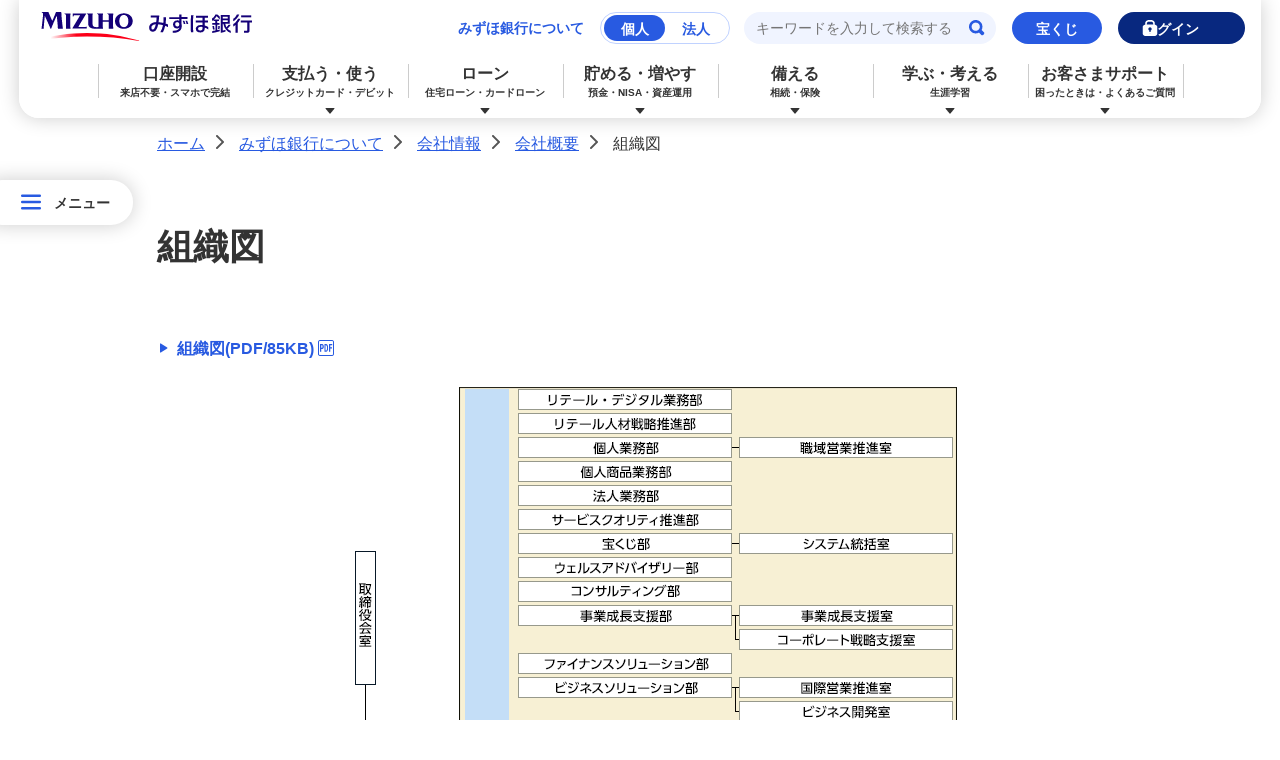

--- FILE ---
content_type: text/html
request_url: https://www.mizuhobank.co.jp/company/info/profile/organization.html
body_size: 2591
content:
<!DOCTYPE html>
<html lang="ja">
<head>
<meta charset="UTF-8" />

<title>組織図 | みずほ銀行</title>
<meta name="description" content="株式会社みずほ銀行の組織図を掲載します。" />
<meta name="keywords" content="みずほフィナンシャルグループ,みずほ銀行,会社情報" />
<meta name="author" content="Mizuho Bank, Ltd." />
<meta name="format-detection" content="telephone=no" />
<meta name="viewport" content="width=device-width,initial-scale=1" />
<meta name="search-tag" content="">
<link rel="stylesheet" href="/common2024/css/destyle.css" />
<link rel="stylesheet" href="/common2024/css/lib/swiper-bundle.min.css" />
<link rel="stylesheet" href="/common2024/css/common.css" />
<link rel="stylesheet" media="print" href="/common2024/css/common_p.css" />


<link rel="icon" href="/favicon.ico" />
<script src="/common2024/js/lib/swiper-bundle.min.js"></script>
<script src="/common2024/js/script.js"></script>

<!-- Google Tag Manager -->
<script>
(function (w, d, s, l, i) {
w[l] = w[l] || [];
w[l].push({ 'gtm.start': new Date().getTime(), event: 'gtm.js' });
var f = d.getElementsByTagName(s)[0],
j = d.createElement(s),
dl = l != 'dataLayer' ? '&l=' + l : '';
j.async = true;
j.src = 'https://www.googletagmanager.com/gtm.js?id=' + i + dl;
f.parentNode.insertBefore(j, f);
})(window, document, 'script', 'dataLayer', 'GTM-TCBVLTP');
</script>
<!-- End Google Tag Manager -->
</head>

<body>
<div id="common-floating-banner"></div>
<!-- Google Tag Manager (noscript) -->
<noscript><iframe src="https://www.googletagmanager.com/ns.html?id=GTM-TCBVLTP" height="0" width="0" style="display: none; visibility: hidden"></iframe></noscript>
<!-- End Google Tag Manager (noscript) -->
<div class="speakAnchor"
><a id="anchorPageTop" title="ページの先頭です">ページの先頭です</a
><!--end .speakAnchor--></div
>

<div id="navSpeak" class="nav">
<ul>
<li><a href="#loginArea" title="ログインエリアへ" tabindex="100">ログインエリアへ</a></li>
<li><a href="#anchorContents" title="ページの本文へ" tabindex="100">ページの本文へ</a></li>
<li><a href="#anchorLocalNav" title="サブメニューへ" tabindex="100">サブメニューへ</a></li>
<li><a href="#anchorGlobalNav" title="メインメニューへ" tabindex="100">メインメニューへ</a></li>
<li><a href="#anchorFooter" title="フッターへ" tabindex="100">フッターへ</a></li>
</ul>
<!--end #navSpeak--></div
>

<div class="drop-overlay"></div>
<header class="header" data-default="category-common" data-include-header-type="category-common">
</header>
<!--start .floating-menuPC-->
<div class="floating-menu js-submenu-open-pc pc-only" tabindex="300">
<div class="floating-menu__head js-submenu-head-pc">
<div class="floating-menu__btn">メニュー</div>
<p class="floating-menu__label">メニュー</p>
</div>
<div class="floating-menu__list-wrap js-submenu-pc">
<div class="floating-menu__list-close js-submenu-close-pc" tabindex="300">閉じる</div>
<ul class="floating-menu__list js-submenu-body-pc">
</ul>
</div>
</div>
<!--end .floating-menuPC-->

<div id="breadcrumbTop">
<ul>
<li class="home"><a href="/index.html" tabindex="100">ホーム</a><span>&gt;</span></li>
<li><a href="/company/index.html" tabindex="100">みずほ銀行について</a><span>&gt;</span></li>
<li><a href="/company/info/index.html" tabindex="100">会社情報</a><span>&gt;</span></li>
<li><a href="/company/info/profile/index.html" tabindex="100">会社概要</a><span>&gt;</span></li>
<li>組織図</li>
</ul>
<!--end #breadcrumbTop--></div>


<div class="speakAnchor"
><a id="anchorContents" title="本文の先頭です">本文の先頭です</a
><!--end .speakAnchor--></div
>
<main class="content">
<article>


<h1 class="content__title">組織図</h1>
<section class="section">
<p class="section__text"><a class="section__link section__link-default section__link-file section__link-pdf" href="/company/info/profile/pdf/soshiki.pdf" title="PDFファイルを新規ウィンドウで開きます" target="_blank" tabindex="200"><span class="section__link-text">組織図(PDF/85KB)</span></a></p>
<div class="section__image-box">
<img class="js-img-switch actual-img" src="/company/info/profile/images/soshiki_m01_pc.gif" alt="組織図">
<img class="js-img-switch actual-img" src="/company/info/profile/images/soshiki_m02_pc.gif" alt="組織図">
<img class="js-img-switch actual-img" src="/company/info/profile/images/soshiki_m03_pc.gif" alt="組織図">
<img class="js-img-switch actual-img" src="/company/info/profile/images/soshiki_m04_pc.gif" alt="組織図">
<img class="js-img-switch actual-img" src="/company/info/profile/images/soshiki_m05_pc.gif" alt="組織図">
</div>
<ul class="section__list">
<li class="section__list-normal section__list-item">【リテール・事業法人部門、コーポレート＆インベストメントバンキング部門、グローバルコーポレート＆インベストメントバンキング部門の共管】<br>プロダクツ審査部、企業調査部</li>
<li class="section__list-normal section__list-item">【リスク管理グループ、IT・システムグループの共管】<br>サイバーセキュリティ統括部</li>
</ul>
<p class="section__text section__text-date">（2025年10月27日現在）</p>
</section>


</article>
</main>

<!--start #subCol-->
<div id="subCol">
<aside>
<div class="speakAnchor"
><a title="サブメニュー先頭です" id="anchorLocalNav">サブメニュー先頭です</a
><!--end .speakAnchor--></div
>





</aside>
</div>
<!--end #subCol-->

<div id="breadcrumbBtm">
<ul>
<li class="home"><a href="/index.html" tabindex="400">ホーム</a><span>&gt;</span></li>
<li><a href="/company/index.html" tabindex="400">みずほ銀行について</a><span>&gt;</span></li>
<li><a href="/company/info/index.html" tabindex="400">会社情報</a><span>&gt;</span></li>
<li><a href="/company/info/profile/index.html" tabindex="400">会社概要</a><span>&gt;</span></li>
<li>組織図</li>
</ul>
<!--end #breadcrumbBtm--></div>


<footer class="footer">
</footer>

<div class="speakAnchor"
><a href="#anchorPageTop" tabindex="400" title="ページの先頭へ">ページの先頭へ</a
><!--end .speakAnchor--></div
>

<script type="text/javascript">
if (location.protocol == 'https:') {
document.write(unescape('%3Cscript src="https://ssl.syncsearch.jp/common/js/sync_suggest.js" type="text/javascript"%3E%3C/script%3E'));
} else {
document.write(unescape('%3Cscript src="http://pro.syncsearch.jp/common/js/sync_suggest.js" type="text/javascript"%3E%3C/script%3E'));
}
</script>
<script type="text/javascript">
SYNCSEARCH_SITE = 'K2TPFCDI ';
SYNCSEARCH_GROUP = 1;
SYNCSEARCH_SUGGEST_FONT=[
{num: '', value: {size:'14px'}},
{num: 2, value: {size:'16px'}}
];
SYNCSEARCH_SUGGEST_STYLE = 'div.SS_suggest{ font-weight: 500;color:#333333;background-color: #F0F4FF;border: 1px solid;border-color: #C0D2FF #285AE1 #285AE1 #285AE1;border-radius: 0 0 16px 16px;box-sizing:content-box;padding: 0 1px 8px;overflow: hidden; } div.SS_suggest div.SS_suggestItem { border: none;background-color: #F0F4FF;padding: 10px; } div.SS_suggest div.SS_suggestItemOn { background-color: #E2EAFF; }';
</script>

<script type="text/javascript" src="/bk-common/pc/js/rt_track_event.js" defer></script>
<script type="text/javascript" src="/common/js/rt_track.js" defer></script>
<script type="text/javascript" src="/common2024/js/unsupported_browser.js"></script>
</body>
</html>


--- FILE ---
content_type: text/html
request_url: https://www.mizuhobank.co.jp/common2024/include/header/header_include_category-common.html
body_size: 4374
content:
<!---------------------------------------------------------------------->
<!-- category-common用インクルードパーツ -->
<!---------------------------------------------------------------------->
<!-- start include(header) -->
<div class="header__inner">
  <!-- start include(PCheader) -->
  <div class="header__pc-wrap">
    <div class="header__pc">
      <div class="header__pc-content js-login-overlay">
        <div class="header__pc-upper-wrap">
          <div class="header__pc-logo">
            <a href="/index.html?rt_bn=bk_header" tabindex="10"><img src="/common2024/images/logo_bk_header.svg" alt="みずほ銀行" /></a>
          </div>
          <div class="header__pc-upper">
            <div class="header__pc-about">
              <p class="header__pc-about-text"><a href="/company/index.html?rt_bn=bk_header" tabindex="10">みずほ銀行について</a></p>
              <div class="header__pc-about-btn-wrap">
                <div>
                  <a class="header__pc-about-btn-kojin" href="/index.html?rt_bn=bk_header" tabindex="10">個人</a>
                </div>
                <div>
                  <a class="header__pc-about-btn-hojin" href="/corporate/index.html?rt_bn=bk_header" tabindex="10">法人</a>
                </div>
              </div>
            </div>
            <div class="header__pc-search">
              <form name="SS_searchForm" id="SS_searchForm" action="https://search.www.mizuhobank.co.jp/search" method="get" enctype="application/x-www-form-urlencoded" class="headerPC-form">
                <input type="text" name="query" value="" id="SS_searchQuery" maxlength="100" placeholder="キーワードを入力して検索する" autocapitalize="off" tabindex="10" /><input type="submit" name="submit" value="検索" id="SS_searchSubmit" tabindex="10" />
                <input type="hidden" name="site" value="K2TPFCDI" />
                <input type="hidden" name="charset" value="UTF-8" />
                <input type="hidden" name="group" value="1" />
                <input type="hidden" name="design" value="1" />
              </form>
            </div>
            <div class="header__pc-btn-wrap">
              <div class="header__pc-btn-takara js-login-overlay">
                <a href="/takarakuji/purchase/index.html?rt_bn=bk_header" tabindex="10">宝くじ</a>
              </div>
              <div class="header__pc-btn-login js-pc-login-btn">
                <button tabindex="10">ログイン</button>
              </div>
            </div>
            <div class="header__pc-login js-pc-login-body">
              <div class="header__pc-login-inner">
                <div>
                  <a class="header__pc-login-btn" href="/direct/start.html" tabindex="-1">
                    <img src="/common2024/images/icon/icon_login_direct.svg" alt="みずほダイレクトログイン" />
                  </a>
                </div>
                <div>
                  <a class="header__pc-login-btn" href="/net_shoukai/start.html" tabindex="-1">
                    <img src="/common2024/images/icon/icon_login_easy.svg" alt="かんたん残高照会ログイン" />
                  </a>
                </div>
              </div>
            </div>
          </div>
        </div>
        <div class="header__pc-menu">
          <ul class="header__pc-menu-list">
            <li class="header__pc-menu-item"
              ><a href="/account/index.html?gnav=acc_01" class="header__pc-menu-btn" tabindex="20">口座開設<span>来店不要・スマホで完結</span></a></li
            >
            <li class="header__pc-menu-item"
              ><a class="header__pc-menu-btn header__pc-menu-btn--acd js-menu-open-pc" tabindex="30" data-target="payment">支払う・使う<span>クレジットカード・デビット</span></a></li
            >
            <li class="header__pc-menu-item"
              ><a class="header__pc-menu-btn header__pc-menu-btn--acd js-menu-open-pc" tabindex="40" data-target="loan">ローン<span>住宅ローン・カードローン</span></a></li
            >
            <li class="header__pc-menu-item"
              ><a class="header__pc-menu-btn header__pc-menu-btn--acd js-menu-open-pc" tabindex="50" data-target="deposit">貯める・増やす<span>預金・NISA・資産運用</span></a></li
            >
            <li class="header__pc-menu-item"
              ><a class="header__pc-menu-btn header__pc-menu-btn--acd js-menu-open-pc" tabindex="60" data-target="prepare">備える<span>相続・保険</span></a></li
            >
            <li class="header__pc-menu-item"
              ><a class="header__pc-menu-btn header__pc-menu-btn--acd js-menu-open-pc" tabindex="70" data-target="learn">学ぶ・考える<span>生涯学習</span></a></li
            >
            <li class="header__pc-menu-item"
              ><a class="header__pc-menu-btn header__pc-menu-btn--acd js-menu-open-pc" tabindex="80" data-target="support">お客さまサポート<span>困ったときは・よくあるご質問</span></a></li
            >
          </ul>
          <div class="header__pc-menu-body-wrap">
            <div class="header__pc-menu-body" data-menu="payment">
              <div class="header__pc-menu-body-inner">
                <div class="header__pc-menu-body-link header__pc-menu-body-link--no-mention">
                  <ul class="header__pc-menu-body-link">
                    <li class="header__pc-menu-body-item"><a href="/rakutencard/index.html?gnav=pay_08" tabindex="-1">みずほ楽天カード（クレジットカード）</a></li>
                    <li class="header__pc-menu-body-item"><a href="/card/index.html?gnav=pay_02" tabindex="-1">みずほマイレージクラブカード（クレジットカード）</a></li>
                    <li class="header__pc-menu-body-item"><a href="/jcbdebit/index.html?gnav=pay_01" tabindex="-1">みずほJCBデビット（デビットカード）</a></li>
                    <li class="header__pc-menu-body-item"><a href="/wallet/index.html?gnav=pay_03" tabindex="-1">みずほWallet</a></li>
                    <li class="header__pc-menu-body-item"><a href="/jcoinpay/index.html?gnav=pay_04" tabindex="-1">J-Coin Pay</a></li>
                    <li class="header__pc-menu-body-item"><a href="/payment/index.html?gnav=pay_05" tabindex="-1">その他決済・支払いサービス</a></li>
                    <li class="header__pc-menu-body-item"><a href="/direct/index.html?gnav=pay_06" tabindex="-1">みずほダイレクト</a></li>
                    <li class="header__pc-menu-body-item"><a href="/mmc/index.html?gnav=pay_07" tabindex="-1">みずほマイレージクラブ</a></li>
                  </ul>
                </div>
                <button class="header__pc-menu-body-close js-menu-body-close-pc" tabindex="-1">
                  <span> 閉じる </span>
                </button>
              </div>
            </div>
            <div class="header__pc-menu-body" data-menu="loan">
              <div class="header__pc-menu-body-inner">
                <div class="header__pc-menu-body-link">
                  <ul class="header__pc-menu-body-link">
                    <li class="header__pc-menu-body-item"><a href="/loan_housing/index.html?gnav=loan_01" tabindex="-1">住宅ローン</a></li>
                    <li class="header__pc-menu-body-item"><a href="/loan_card/index.html?gnav=loan_02" tabindex="-1">カードローン</a></li>
                    <li class="header__pc-menu-body-item"><a href="/loan_reverse60/index.html?gnav=loan_03" tabindex="-1">みずほ リ・バース60</a></li>
                    <li class="header__pc-menu-body-item"><a href="/loan_multi/index.html?gnav=loan_04" tabindex="-1">多目的ローン</a></li>
                    <li class="header__pc-menu-body-item"><a href="/loan_education/index.html?gnav=loan_05" tabindex="-1">教育ローン</a></li>
                    <li class="header__pc-menu-body-item"><a href="/loan_reform/index.html?gnav=loan_06" tabindex="-1">リフォームローン</a></li>
                  </ul>
                </div>
                <div class="header__pc-menu-body-mention">
                  <p class="header__pc-menu-body-mention-text">ご利用中のお客さま</p>
                  <ul class="header__pc-menu-body-mention-list">
                    <li class="header__pc-menu-body-mention-item"><a href="https://econ.www.mizuhobank.co.jp/board/customer/login" tabindex="-1" target="_blank">申込ボードログイン</a></li>
                  </ul>
                  <p class="header__pc-menu-body-mention-text">ご検討中のお客さま</p>
                  <ul class="header__pc-menu-body-mention-list">
                    <li class="header__pc-menu-body-mention-item"><a href="https://econ.www.mizuhobank.co.jp/board/customer/csCustomerRegist/new" tabindex="-1" target="_blank">住宅ローン申込（新規）</a></li>
                    <li class="header__pc-menu-body-mention-item"><a href="https://econ.www.mizuhobank.co.jp/board/customer/csCustomerRegist/refinancing" tabindex="-1" target="_blank">住宅ローン申込（借換）</a></li>
                    <li class="header__pc-menu-body-mention-item"><a href="/order/cardloan_net.html" tabindex="-1" target="_blank">カードローン申込（口座あり）</a></li>
                    <li class="header__pc-menu-body-mention-item"><a href="/order/cardloan_index.html" tabindex="-1" target="_blank">カードローン申込（口座なし）</a></li>
                  </ul>
                </div>
                <button class="header__pc-menu-body-close js-menu-body-close-pc" tabindex="-1">
                  <span> 閉じる </span>
                </button>
              </div>
            </div>
            <div class="header__pc-menu-body" data-menu="deposit">
              <div class="header__pc-menu-body-inner">
                <div class="header__pc-menu-body-link">
                  <ul class="header__pc-menu-body-link">
                    <li class="header__pc-menu-body-item"><a href="/deposit/index.html?gnav=dep_01" tabindex="-1">預金</a></li>
                    <li class="header__pc-menu-body-item"><a href="/nisa/index.html?gnav=dep_02" tabindex="-1">NISA：ニーサ（少額投資非課税制度）</a></li>
                    <li class="header__pc-menu-body-item"><a href="/ideco/index.html?gnav=dep_03" tabindex="-1">iDeCo：イデコ（個人型確定拠出年金）</a></li>
                    <li class="header__pc-menu-body-item"><a href="/fund/index.html?gnav=dep_04" tabindex="-1">投資信託</a></li>
                    <li class="header__pc-menu-body-item"><a href="/gaika/index.html?gnav=dep_05" tabindex="-1">外貨預金</a></li>
                    <li class="header__pc-menu-body-item"><a href="/global/index.html?gnav=dep_06" tabindex="-1">みずほグローバル口座（マルチカレンシー口座）</a></li>
                    <li class="header__pc-menu-body-item"><a href="/shoken_chukai/index.html?gnav=dep_07" tabindex="-1">オンライン金融商品仲介サービス</a></li>
                    <li class="header__pc-menu-body-item"><a href="/kokusai/index.html?gnav=dep_08" tabindex="-1">個人向け国債</a></li>
                    <li class="header__pc-menu-body-item"><a href="/trustmanagement/index.html?gnav=dep_09" tabindex="-1">金銭信託「貯蓄の達人」</a></li>
                  </ul>
                </div>
                <div class="header__pc-menu-body-mention">
                  <p class="header__pc-menu-body-mention-text">ご検討中のお客さま</p>
                  <ul class="header__pc-menu-body-mention-list">
                    <li class="header__pc-menu-body-mention-item"><a href="/fund/account/index.html?gnav=dep_sp_01" tabindex="-1">NISA・投資信託申込</a></li>
                    <li class="header__pc-menu-body-mention-item"><a href="/ideco/apply/index.html?gnav=dep_sp_02" tabindex="-1">iDeCo申込</a></li>
                    <li class="header__pc-menu-body-mention-item"><a href="/rate_fee/index.html?gnav=dep_sp_03#rate_list" tabindex="-1">金利一覧</a></li>
                    <li class="header__pc-menu-body-mention-item"><a href="/market/index.html?gnav=dep_sp_04" tabindex="-1">外国為替相場情報</a></li>
                    <li class="header__pc-menu-body-mention-item"><a href="https://lifedesign.ib.mizuhobank.co.jp/" target="_blank" tabindex="-1">ライフデザイン・ナビゲーション</a></li>
                    <li class="header__pc-menu-body-mention-item"><a href="/tenpoinfo/tenpo_reservation/index.html?gnav=dep_sp_06" tabindex="-1">来店予約（ご相談）</a></li>
                    <li class="header__pc-menu-body-mention-item"><a href="/learn/seminor/index.html?gnav=dep_sp_07" tabindex="-1">資産形成・資産運用セミナー</a></li>
                  </ul>
                </div>
                <button class="header__pc-menu-body-close js-menu-body-close-pc" tabindex="-1">
                  <span> 閉じる </span>
                </button>
              </div>
            </div>
            <div class="header__pc-menu-body" data-menu="prepare">
              <div class="header__pc-menu-body-inner">
                <div class="header__pc-menu-body-link">
                  <ul class="header__pc-menu-body-link">
                    <li class="header__pc-menu-body-item"><a href="/succession/index.html?gnav=ins_01" tabindex="-1">相続・承継・資産管理</a></li>
                    <li class="header__pc-menu-body-item"><a href="/insurance/index.html?gnav=ins_02" tabindex="-1">保険</a></li>
                  </ul>
                </div>
                <div class="header__pc-menu-body-mention">
                  <p class="header__pc-menu-body-mention-text">ご検討中のお客さま</p>
                  <ul class="header__pc-menu-body-mention-list">
                    <li class="header__pc-menu-body-mention-item"><a href="/insurance/knowledge/index.html?gnav=ins_sp_01" tabindex="-1">保険の見直し</a></li>
                    <li class="header__pc-menu-body-mention-item"><a href="https://lifedesign.ib.mizuhobank.co.jp/" tabindex="-1" target="_blank">ライフデザイン・ナビゲーション</a></li>
                    <li class="header__pc-menu-body-mention-item"><a href="/insurance/chart/index.html?gnav=ins_sp_03" tabindex="-1">最適な保険を選ぶ</a></li>
                    <li class="header__pc-menu-body-mention-item"><a href="/insurance/iryo/index.html?gnav=ins_sp_04" tabindex="-1">医療保険</a></li>
                    <li class="header__pc-menu-body-mention-item"><a href="/insurance/nenkin/index.html?gnav=ins_sp_05" tabindex="-1">年金保険</a></li>
                    <li class="header__pc-menu-body-mention-item"><a href="/tenpoinfo/tenpo_reservation/index.html?gnav=ins_sp_06" tabindex="-1">来店予約（ご相談）</a></li>
                  </ul>
                </div>
                <button class="header__pc-menu-body-close js-menu-body-close-pc" tabindex="-1">
                  <span> 閉じる </span>
                </button>
              </div>
            </div>
            <div class="header__pc-menu-body" data-menu="learn">
              <div class="header__pc-menu-body-inner">
                <div class="header__pc-menu-body-link">
                  <ul class="header__pc-menu-body-link">
                    <li class="header__pc-menu-body-item"><a href="/academy/index.html?gnav=learn_01" tabindex="-1">おかねアカデミー</a></li>
                    <li class="header__pc-menu-body-item"><a href="/learn/index.html?gnav=learn_02" tabindex="-1">資産形成サポート</a></li>
                  </ul>
                </div>
                <div class="header__pc-menu-body-mention">
                  <p class="header__pc-menu-body-mention-text">ご検討中のお客さま</p>
                  <ul class="header__pc-menu-body-mention-list">
                    <li class="header__pc-menu-body-mention-item"><a href="https://lifedesign.ib.mizuhobank.co.jp/" tabindex="-1" target="_blank">ライフデザイン・ナビゲーション</a></li>
                    <li class="header__pc-menu-body-mention-item"><a href="/learn/consulting/index.html?gnav=learn_sp_02" tabindex="-1">個人のお客さま向けコンサルティング</a></li>
                  </ul>
                </div>
                <button class="header__pc-menu-body-close js-menu-body-close-pc" tabindex="-1">
                  <span> 閉じる </span>
                </button>
              </div>
            </div>
            <div class="header__pc-menu-body" data-menu="support">
              <div class="header__pc-menu-body-inner">
                <div class="header__pc-menu-body-link">
                  <ul class="header__pc-menu-body-link">
                    <li class="header__pc-menu-body-item"><a href="/help/index.html?gnav=help_01" tabindex="-1">困ったときは</a></li>
                  </ul>
                </div>
                <div class="header__pc-menu-body-mention">
                  <p class="header__pc-menu-body-mention-text">詳しく知りたいときは</p>
                  <ul class="header__pc-menu-body-mention-list">
                    <li class="header__pc-menu-body-mention-item"><a href="https://www.faq.mizuhobank.co.jp/category/index?site_domain=default" tabindex="-1" target="_blank">よくあるご質問</a></li>
                  </ul>
                </div>
                <button class="header__pc-menu-body-close js-menu-body-close-pc" tabindex="-1">
                  <span> 閉じる </span>
                </button>
              </div>
            </div>
          </div>
        </div>
      </div>
    </div>
  </div>
  <!-- end include(PCheader) -->
  <!-- start include(SPheader) -->
  <div class="header__sp-wrap">
    <div class="header__sp">
      <div class="header__sp-content js-login-overlay">
        <div class="header__sp-logo">
          <a href="/index.html?rt_bn=bk_header" tabindex="100"><img src="/common2024/images/logo_bk_header.svg" alt="みずほ銀行" /></a>
        </div>
        <div class="header__sp-btn-wrap">
          <div class="header__sp-btn-login js-sp-login-btn" tabindex="100">
            <span>ログイン</span>
          </div>
          <div class="header__sp-btn-menu js-login-overlay js-menu-open-sp" tabindex="100">
            <span>メニュー</span>
          </div>
        </div>
        <div class="header__sp-menu-login header__sp-menu-login--head js-sp-login-body">
          <div class="header__sp-menu-login-inner">
            <div>
              <a class="header__sp-menu-login-btn" href="/direct/start.html" tabindex="100">
                <img src="/common2024/images/icon/icon_login_direct.svg" alt="みずほダイレクトログイン" />
              </a>
            </div>
            <div>
              <a class="header__sp-menu-login-btn" href="/net_shoukai/start.html" tabindex="100">
                <img src="/common2024/images/icon/icon_login_easy.svg" alt="かんたん残高照会ログイン" />
              </a>
            </div>
          </div>
        </div>
      </div>
      <div class="header__sp-menu js-menu-sp">
        <div class="header__sp-menu-inner">
          <div class="header__sp-menu-head">
            <div class="header__sp-menu-search">
              <form name="SS_searchForm" id="SS_searchForm2" action="https://search.www.mizuhobank.co.jp/search" method="get" enctype="application/x-www-form-urlencoded" class="headerSP-form">
                <input type="text" name="query" value="" id="SS_searchQuery2" maxlength="100" placeholder="キーワードを入力して検索する" autocapitalize="off" /><input type="submit" name="submit" value="検索" id="SS_searchSubmit2" />
                <input type="hidden" name="site" value="K2TPFCDI" />
                <input type="hidden" name="charset" value="UTF-8" />
                <input type="hidden" name="group" value="1" />
                <input type="hidden" name="design" value="1" />
              </form>
            </div>
            <div class="header__sp-menu-close js-menu-close-sp" tabindex="100">
              <span> 閉じる </span>
            </div>
          </div>
          <!--start .floating-menuSP-->
          <div class="header__sp-menu-btn js-sp-menu-btn">
            <div class="header__sp-menu-btn-inner">
              <div>
                <a class="header__sp-menu-btn-takara" href="/takarakuji/purchase/index.html?rt_bn=bk_header" tabindex="100">宝くじ</a>
              </div>
              <div>
                <div class="header__sp-menu-btn-login js-sp-menu-login-acd" tabindex="100">ログイン</div>
              </div>
            </div>
            <div class="header__sp-menu-login js-sp-menu-login-body">
              <div class="header__sp-menu-login-inner">
                <div>
                  <a class="header__sp-menu-login-btn" href="/direct/start.html" tabindex="100">
                    <img src="/common2024/images/icon/icon_login_direct.svg" alt="みずほダイレクトログイン" />
                  </a>
                </div>
                <div>
                  <a class="header__sp-menu-login-btn" href="/net_shoukai/start.html" tabindex="100">
                    <img src="/common2024/images/icon/icon_login_easy.svg" alt="かんたん残高照会ログイン" />
                  </a>
                </div>
              </div>
            </div>
          </div>
          <div class="floating-menu js-menu-sp-body sp-only">
            <div class="floating-menu__list-wrap">
              <ul class="floating-menu__list">
                <li class="floating-menu__list-item">
                  <div class="floating-menu__list-label"
                    ><a href="/account/index.html?gnav=acc_01" tabindex="100">口座開設<span class="floating-menu__list-label-small">来店不要・スマホで完結</span></a></div
                  >
                </li>
                <li class="floating-menu__list-item">
                  <div class="floating-menu__list-label floating-menu__list-acd-head"
                    ><span>支払う・つかう<span class="floating-menu__list-label-small">クレジットカード・デビット</span></span
                    ><button class="floating-menu__list-acd-btn js-floating-acd" tabindex="100"></button
                  ></div>
                  <div class="floating-menu__list-acd-body">
                    <ul class="floating-menu__list">
                      <!-- start:CMS出力箇所 -->
                      <li class="floating-menu__list-item">
                        <div class="floating-menu__list-label js-include-json"><a href="/rakutencard/index.html?gnav=pay_08" tabindex="100">みずほ楽天カード（クレジットカード）</a></div>
                      </li>
                      <li class="floating-menu__list-item">
                        <div class="floating-menu__list-label js-include-json"><a href="/card/index.html?gnav=pay_02" tabindex="100">みずほマイレージクラブカード（クレジットカード）</a></div>
                      </li>
					            <li class="floating-menu__list-item">
                        <div class="floating-menu__list-label js-include-json"><a href="/jcbdebit/index.html?gnav=pay_01" tabindex="100">みずほJCBデビット（デビットカード）</a></div>
                      </li>
                      <li class="floating-menu__list-item">
                        <div class="floating-menu__list-label js-include-json"><a href="/wallet/index.html?gnav=pay_03" tabindex="100">みずほWallet</a></div>
                      </li>
                      <li class="floating-menu__list-item">
                        <div class="floating-menu__list-label js-include-json"><a href="/jcoinpay/index.html?gnav=pay_04" tabindex="100">J-Coin Pay</a></div>
                      </li>
                      <li class="floating-menu__list-item">
                        <div class="floating-menu__list-label js-include-json"><a href="/payment/index.html?gnav=pay_05" tabindex="100">その他決済・支払いサービス</a></div>
                      </li>
                      <li class="floating-menu__list-item">
                        <div class="floating-menu__list-label js-include-json"><a href="/direct/index.html?gnav=pay_06" tabindex="100">みずほダイレクト</a></div>
                      </li>
                      <li class="floating-menu__list-item">
                        <div class="floating-menu__list-label js-include-json"><a href="/mmc/index.html?gnav=pay_07" tabindex="100">みずほマイレージクラブ</a></div>
                      </li>
                    </ul>
                  </div>
                </li>
                <li class="floating-menu__list-item">
                  <div class="floating-menu__list-label floating-menu__list-acd-head"
                    ><span>ローン<span class="floating-menu__list-label-small">住宅ローン・カードローン</span></span
                    ><button class="floating-menu__list-acd-btn js-floating-acd" tabindex="100"></button
                  ></div>
                  <div class="floating-menu__list-acd-body">
                    <ul class="floating-menu__list">
                      <!-- start:CMS出力箇所 -->
                      <li class="floating-menu__list-item">
                        <div class="floating-menu__list-label js-include-json"><a href="/loan_housing/index.html?gnav=loan_01" tabindex="100">住宅ローン</a></div>
                      </li>
                      <li class="floating-menu__list-item">
                        <div class="floating-menu__list-label js-include-json"><a href="/loan_card/index.html?gnav=loan_02" tabindex="100">カードローン</a></div>
                      </li>
                      <li class="floating-menu__list-item">
                        <div class="floating-menu__list-label js-include-json"><a href="/loan_reverse60/index.html?gnav=loan_03" tabindex="100">みずほ リ・バース60</a></div>
                      </li>
                      <li class="floating-menu__list-item">
                        <div class="floating-menu__list-label js-include-json"><a href="/loan_multi/index.html?gnav=loan_04" tabindex="100">多目的ローン</a></div>
                      </li>
                      <li class="floating-menu__list-item">
                        <div class="floating-menu__list-label js-include-json"><a href="/loan_education/index.html?gnav=loan_05" tabindex="100">教育ローン</a></div>
                      </li>
                      <li class="floating-menu__list-item">
                        <div class="floating-menu__list-label js-include-json"><a href="/loan_reform/index.html?gnav=loan_06" tabindex="100">リフォームローン</a></div>
                      </li>
                      <!-- end:CMS出力箇所 -->
                      <li class="floating-menu__list-item floating-menu__list-item--mention">
                        <div class="floating-menu__mention">
                          <p class="floating-menu__mention-text">ご利用中のお客さま</p>
                          <ul class="floating-menu__mention-list">
                            <li class="floating-menu__mention-item"><a href="https://econ.www.mizuhobank.co.jp/board/customer/login" tabindex="100" target="_blank">申込ボードログイン</a></li>
                          </ul>
                          <p class="floating-menu__mention-text">ご検討中のお客さま</p>
                          <ul class="floating-menu__mention-list">
                            <li class="floating-menu__mention-item"><a href="https://econ.www.mizuhobank.co.jp/board/customer/csCustomerRegist/new" tabindex="100" target="_blank">住宅ローン申込（新規）</a></li>
                            <li class="floating-menu__mention-item"><a href="https://econ.www.mizuhobank.co.jp/board/customer/csCustomerRegist/refinancing" tabindex="100" target="_blank">住宅ローン申込（借換）</a></li>
                            <li class="floating-menu__mention-item"><a href="/order/cardloan_net.html" tabindex="100" target="_blank">カードローン申込（口座あり）</a></li>
                            <li class="floating-menu__mention-item"><a href="/order/cardloan_index.html" tabindex="100" target="_blank">カードローン申込（口座なし）</a></li>
                          </ul>
                        </div>
                      </li>
                    </ul>
                  </div>
                </li>
                <li class="floating-menu__list-item">
                  <div class="floating-menu__list-label floating-menu__list-acd-head"
                    ><span>貯める・増やす<span class="floating-menu__list-label-small">預金・NISA・資産運用</span></span
                    ><button class="floating-menu__list-acd-btn js-floating-acd" tabindex="100"></button
                  ></div>
                  <div class="floating-menu__list-acd-body">
                    <ul class="floating-menu__list">
                      <!-- start:CMS出力箇所 -->
                      <li class="floating-menu__list-item">
                        <div class="floating-menu__list-label js-include-json"><a href="/deposit/index.html?gnav=dep_01" tabindex="100">預金</a></div>
                      </li>
                      <li class="floating-menu__list-item">
                        <div class="floating-menu__list-label js-include-json"><a href="/nisa/index.html?gnav=dep_02" tabindex="100">NISA：ニーサ（少額投資非課税制度）</a></div>
                      </li>
                      <li class="floating-menu__list-item">
                        <div class="floating-menu__list-label js-include-json"><a href="/ideco/index.html?gnav=dep_03" tabindex="100">iDeCo：イデコ（個人型確定拠出年金）</a></div>
                      </li>
                      <li class="floating-menu__list-item">
                        <div class="floating-menu__list-label js-include-json"><a href="/fund/index.html?gnav=dep_04" tabindex="100">投資信託</a></div>
                      </li>
                      <li class="floating-menu__list-item">
                        <div class="floating-menu__list-label js-include-json"><a href="/gaika/index.html?gnav=dep_05" tabindex="100">外貨預金</a></div>
                      </li>
                      <li class="floating-menu__list-item">
                        <div class="floating-menu__list-label js-include-json"><a href="/global/index.html?gnav=dep_06" tabindex="100">みずほグローバル口座（マルチカレンシー口座）</a></div>
                      </li>
                      <li class="floating-menu__list-item">
                        <div class="floating-menu__list-label js-include-json"><a href="/shoken_chukai/index.html?gnav=dep_07" tabindex="100">オンライン金融商品仲介サービス</a></div>
                      </li>
                      <li class="floating-menu__list-item">
                        <div class="floating-menu__list-label js-include-json"><a href="/kokusai/index.html?gnav=dep_08" tabindex="100">個人向け国債</a></div>
                      </li>
                      <li class="floating-menu__list-item">
                        <div class="floating-menu__list-label js-include-json"><a href="/trustmanagement/index.html?gnav=dep_09" tabindex="100">金銭信託「貯蓄の達人」</a></div>
                      </li>
                      <!-- end:CMS出力箇所 -->
                      <li class="floating-menu__list-item floating-menu__list-item--mention">
                        <div class="floating-menu__mention">
                          <p class="floating-menu__mention-text">ご検討中のお客さま</p>
                          <ul class="floating-menu__mention-list">
                            <li class="floating-menu__mention-item"><a href="/fund/account/index.html?gnav=dep_sp_01" tabindex="100">NISA・投資信託申込</a></li>
                            <li class="floating-menu__mention-item"><a href="/ideco/apply/index.html?gnav=dep_sp_02" tabindex="100">iDeCo申込</a></li>
                            <li class="floating-menu__mention-item"><a href="/rate_fee/index.html?gnav=dep_sp_03#rate_list" tabindex="100">金利一覧</a></li>
                            <li class="floating-menu__mention-item"><a href="/market/index.html?gnav=dep_sp_04" tabindex="100">外国為替相場情報</a></li>
                            <li class="floating-menu__mention-item"><a href="https://lifedesign.ib.mizuhobank.co.jp/" target="_blank" tabindex="100">ライフデザイン・ナビゲーション</a></li>
                            <li class="floating-menu__mention-item"><a href="/tenpoinfo/tenpo_reservation/index.html?gnav=dep_sp_06" tabindex="100">来店予約（ご相談）</a></li>
                            <li class="floating-menu__mention-item"><a href="/learn/seminor/index.html?gnav=dep_sp_07" tabindex="100">資産形成・資産運用セミナー</a></li>
                          </ul>
                        </div>
                      </li>
                    </ul>
                  </div>
                </li>
                <li class="floating-menu__list-item">
                  <div class="floating-menu__list-label floating-menu__list-acd-head"
                    ><span>備える<span class="floating-menu__list-label-small">相続・保険</span></span
                    ><button class="floating-menu__list-acd-btn js-floating-acd" tabindex="100"></button
                  ></div>
                  <div class="floating-menu__list-acd-body">
                    <ul class="floating-menu__list">
                      <!-- start:CMS出力箇所 -->
                      <li class="floating-menu__list-item">
                        <div class="floating-menu__list-label js-include-json"><a href="/succession/index.html?gnav=ins_01" tabindex="100">相続・承継・資産管理</a></div>
                      </li>
                      <li class="floating-menu__list-item">
                        <div class="floating-menu__list-label js-include-json"><a href="/insurance/index.html?gnav=ins_02" tabindex="100">保険</a></div>
                      </li>
                      <!-- end:CMS出力箇所 -->
                      <li class="floating-menu__list-item floating-menu__list-item--mention">
                        <div class="floating-menu__mention">
                          <p class="floating-menu__mention-text">ご検討中のお客さま</p>
                          <ul class="floating-menu__mention-list">
                            <li class="floating-menu__mention-item"><a href="/insurance/knowledge/index.html?gnav=ins_sp_01" tabindex="100">保険の見直し</a></li>
                            <li class="floating-menu__mention-item"><a href="https://lifedesign.ib.mizuhobank.co.jp/" tabindex="100" target="_blank">ライフデザイン・ナビゲーション</a></li>
                            <li class="floating-menu__mention-item"><a href="/insurance/chart/index.html?gnav=ins_sp_03" tabindex="100">最適な保険を選ぶ</a></li>
                            <li class="floating-menu__mention-item"><a href="/insurance/iryo/index.html?gnav=ins_sp_04" tabindex="100">医療保険</a></li>
                            <li class="floating-menu__mention-item"><a href="/insurance/nenkin/index.html?gnav=ins_sp_05" tabindex="100">年金保険</a></li>
                            <li class="floating-menu__mention-item"><a href="/tenpoinfo/tenpo_reservation/index.html?gnav=ins_sp_06" tabindex="100">来店予約（ご相談）</a></li>
                          </ul>
                        </div>
                      </li>
                    </ul>
                  </div>
                </li>
                <li class="floating-menu__list-item">
                  <div class="floating-menu__list-label floating-menu__list-acd-head"
                    ><span>学ぶ・考える<span class="floating-menu__list-label-small">生涯学習</span></span
                    ><button class="floating-menu__list-acd-btn js-floating-acd" tabindex="100"></button
                  ></div>
                  <div class="floating-menu__list-acd-body">
                    <ul class="floating-menu__list">
                      <!-- start:CMS出力箇所 -->
                      <li class="floating-menu__list-item">
                        <div class="floating-menu__list-label js-include-json"><a href="/academy/index.html?gnav=learn_01" tabindex="100">おかねアカデミー</a></div>
                      </li>
                      <li class="floating-menu__list-item">
                        <div class="floating-menu__list-label js-include-json"><a href="/learn/index.html?gnav=learn_02" tabindex="100">資産形成サポート</a></div>
                      </li>
                      <!-- end:CMS出力箇所 -->
                      <li class="floating-menu__list-item floating-menu__list-item--mention">
                        <div class="floating-menu__mention">
                          <p class="floating-menu__mention-text">ご検討中のお客さま</p>
                          <ul class="floating-menu__mention-list">
                            <li class="floating-menu__mention-item"><a href="https://lifedesign.ib.mizuhobank.co.jp/" tabindex="100" target="_blank">ライフデザイン・ナビゲーション</a></li>
                            <li class="floating-menu__mention-item"><a href="/learn/consulting/index.html?gnav=learn_sp_02" tabindex="100">個人のお客さま向けコンサルティング</a></li>
                          </ul>
                        </div>
                      </li>
                    </ul>
                  </div>
                </li>
                <li class="floating-menu__list-item">
                  <div class="floating-menu__list-label floating-menu__list-acd-head"
                    ><span>お客さまサポート<span class="floating-menu__list-label-small">困ったときは・よくあるご質問</span></span
                    ><button class="floating-menu__list-acd-btn js-floating-acd" tabindex="100"></button
                  ></div>
                  <div class="floating-menu__list-acd-body">
                    <ul class="floating-menu__list">
                      <!-- start:CMS出力箇所 -->
                      <li class="floating-menu__list-item">
                        <div class="floating-menu__list-label js-include-json"><a href="/help/index.html?gnav=help_01" tabindex="100">困ったときは</a></div>
                      </li>
                      <!-- end:CMS出力箇所 -->
                      <li class="floating-menu__list-item floating-menu__list-item--mention">
                        <div class="floating-menu__mention">
                          <p class="floating-menu__mention-text">詳しく知りたいときは</p>
                          <ul class="floating-menu__mention-list">
                            <li class="floating-menu__mention-item"><a href="https://www.faq.mizuhobank.co.jp/category/index?site_domain=default" tabindex="100" target="_blank">よくあるご質問</a></li>
                          </ul>
                        </div>
                      </li>
                    </ul>
                  </div>
                </li>
                <li class="floating-menu__list-item">
                  <div class="floating-menu__list-label"><a href="/company/index.html?rt_bn=bk_header" tabindex="100">みずほ銀行について</a></div>
                </li>
              </ul>
            </div>
          </div>
          <div class="header__sp-menu-btn header__sp-menu-btn--bottom js-sp-menu-btn-bottom">
            <div class="header__sp-menu-btn-inner--bottom">
              <div>
                <a class="header__sp-menu-btn-kojin" href="/index.html?rt_bn=bk_header" tabindex="100">個人トップへ</a>
              </div>
              <div>
                <a class="header__sp-menu-btn-hojin" href="/corporate/index.html?rt_bn=bk_header" tabindex="100">法人トップへ</a>
              </div>
            </div>
          </div>
          <!--end .floating-menuSP-->
        </div>
      </div>
    </div>
  </div>
  <!-- end include(SPheader) -->
</div>
<!-- end include(header) -->


--- FILE ---
content_type: text/html
request_url: https://www.mizuhobank.co.jp/common2024/include/footer/footer_include_default.html
body_size: 2156
content:
<!---------------------------------------------------------------------->
<!-- footerインクルードパーツ -->
<!---------------------------------------------------------------------->
<!-- start include(footer) -->
<div class="footer__inner">
  <div class="footer-menu">
    <div class="footer-menu__item">
      <p class="footer-menu__head">株式会社みずほ銀行</p>
      <p class="footer-menu__text">登録金融機関 関東財務局長（登金）　第6号　加入協会：日本証券業協会 一般社団法人金融先物取引業協会　一般社団法人第二種金融商品取引業協会<br />信託契約代理業　登録番号　関東財務局長（代信）第58号　所属信託会社：みずほ信託銀行株式会社　ロンバー・オディエ信託株式会社<br />金融機関コード：0001</p>
    </div>
    <div class="footer-menu__item">
      <ul class="footer-menu__list">
        <li class="footer-menu__list-item">
          <a href="/company/index.html" tabindex="400" class="footer__link">みずほ銀行について</a>
        </li>
        <li class="footer-menu__list-item">
          <a href="/release/index.html" tabindex="400" class="footer__link">ニュースリリース</a>
        </li>
        <li class="footer-menu__list-item">
          <a href="/saiyou/index.html" tabindex="400" class="footer__link">採用情報</a>
        </li>
        <li class="footer-menu__list-item">
          <a href="https://www.mizuhogroup.com/bank" tabindex="400" class="footer__link">Global</a>
        </li>
        <li class="footer-menu__list-item">
          <a href="/crime/index.html" tabindex="400" class="footer__link">金融犯罪等にご注意ください</a>
        </li>
        <li class="footer-menu__list-item">
          <a href="/socialmedia/index.html" tabindex="400" class="footer__link">ソーシャルメディアアカウント</a>
        </li>
      </ul>
    </div>
    <div class="footer-menu__item">
      <p class="footer-menu__head">その他みずほ銀行に関する情報</p>
      <ul class="footer-menu__note-list">
        <li class="footer-menu__note-list-item">
          <a href="/setsumeisho/index.html" tabindex="400" class="">商品概要説明書一覧</a>
        </li>
        <li class="footer-menu__note-list-item">
          <a href="/regulation/index.html" tabindex="400" class="">規定一覧</a>
        </li>
        <li class="footer-menu__note-list-item">
          <a href="/company/investors/kokoku.html" tabindex="400" class="">電子公告</a>
        </li>
        <li class="footer-menu__note-list-item">
          <a href="https://www.mpc.mizuhobank.co.jp/C_000_000_000" tabindex="400" class="">みずほプレミアムクラブ</a>
        </li>
      </ul>
    </div>
  </div>
  <div class="footer-menu">
    <div class="footer-menu__item">
      <ul class="footer-menu__button-list">
        <!-- start:個人/法人出し分け -->
        <li class="footer-menu__button-list-item footer-retail-only">
          <a href="/honnin/index.html" tabindex="400" class="footer__button">取引時確認について</a>
        </li>
        <li class="footer-menu__button-list-item footer-corporate-only">
          <a href="/corporate/tetsuduki/index.html" tabindex="400" class="footer__button">取引時確認について</a>
        </li>
        <!-- end:個人/法人出し分け -->
        <li class="footer-menu__button-list-item">
          <a href="/laundering/fatf/mokuteki_kakunin/index.html" tabindex="400" class="footer__button">お取引目的等確認web</a>
        </li>
        <!-- start:個人/法人出し分け -->
        <li class="footer-menu__button-list-item footer-retail-only">
          <a href="/crs_todokedesho/index.html" tabindex="400" class="footer__button">実特法に基づく届出書の提出</a>
        </li>
        <li class="footer-menu__button-list-item footer-corporate-only">
          <a href="/corporate/crs_todokedesho/index.html" tabindex="400" class="footer__button">実特法に基づく届出書の提出</a>
        </li>
        <!-- end:個人/法人出し分け -->
        <li class="footer-menu__button-list-item">
          <a href="/mynumber/index.html" tabindex="400" class="footer__button">マイナンバー制度について</a>
        </li>
        <li class="footer-menu__button-list-item">
          <a href="/kyuminyokin/index.html" tabindex="400" class="footer__button">休眠預金等活用法について</a>
        </li>
        <li class="footer-menu__button-list-item">
          <a href="/yokin_hoken/index.html" tabindex="400" class="footer__button">預金保険制度について</a>
        </li>
        <li class="footer-menu__button-list-item">
          <a href="/fukuinkan/index.html" tabindex="400" class="footer__button">副印鑑廃止のお知らせ</a>
        </li>
        <li class="footer-menu__button-list-item">
          <a href="/hukkouzouzei/index.html" tabindex="400" class="footer__button">復興特別所得税に関するお知らせ</a>
        </li>
        <li class="footer-menu__button-list-item">
          <a href="/oshirase2.html" tabindex="400" class="footer__button">東日本大震災で被災されたみなさまへ</a>
        </li>
      </ul>
    </div>
    <div class="footer-menu__item">
      <ul class="footer-menu__list">
        <li class="footer-menu__list-item">
          <a href="/policy/index.html" tabindex="400" class="footer__link">金融商品勧誘方針</a>
        </li>
        <li class="footer-menu__list-item">
          <a href="/privacy/index.html" tabindex="400" class="footer__link">個人情報のお取扱いについて</a>
        </li>
        <li class="footer-menu__list-item">
          <a href="/corporate/corporate_info/index.html" tabindex="400" class="footer__link">法人のお客さま情報の共有について</a>
        </li>
        <li class="footer-menu__list-item">
          <a href="/tokuteitoushika_kigenbi/index.html" tabindex="400" class="footer__link">特定投資家制度における期限日について</a>
        </li>
        <li class="footer-menu__list-item">
          <a href="/shosakiho/index.html" tabindex="400" class="footer__link">商品先物取引法「プロ・アマ制度」における期限日のお知らせ</a>
        </li>
        <li class="footer-menu__list-item">
          <a href="/toushi_ryuui/index.html" tabindex="400" class="footer__link">投資運用商品のお取引にかかるご留意事項について</a>
        </li>
        <li class="footer-menu__list-item">
          <a href="/laundering/index.html" tabindex="400" class="footer__link">みずほ銀行のマネー・ローンダリング等防止態勢</a>
        </li>
        <li class="footer-menu__list-item">
          <a href="/coi/index.html" tabindex="400" class="footer__link">利益相反管理方針の概要</a>
        </li>
        <li class="footer-menu__list-item">
          <a href="/antisocial/index.html" tabindex="400" class="footer__link">反社会的勢力との関係遮断に向けた取り組み強化について</a>
        </li>
        <li class="footer-menu__list-item">
          <a href="/notice/index.html" tabindex="400" class="footer__link">本ウェブサイトのご利用にあたって</a>
        </li>
        <li class="footer-menu__list-item">
          <a href="/sitemap/index.html" tabindex="400" class="footer__link">サイトマップ</a>
        </li>
      </ul>
    </div>
    <div class="footer-menu__item">
      <p class="footer-menu__head">グループ会社</p>
      <ul class="footer-menu__note-list">
        <li class="footer-menu__note-list-item">
          <a href="/external.html?site_id=0001" tabindex="400" class="">みずほフィナンシャルグループ</a>
        </li>
        <li class="footer-menu__note-list-item">
          <a href="/index.html" tabindex="400" class="">みずほ銀行</a>
        </li>
        <li class="footer-menu__note-list-item">
          <a href="/external.html?site_id=0004" tabindex="400" class="">みずほ信託銀行</a>
        </li>
        <li class="footer-menu__note-list-item">
          <a href="/external.html?site_id=0005" tabindex="400" class="">みずほ証券</a>
        </li>
        <li class="footer-menu__note-list-item">
          <a href="/external.html?site_id=0044" tabindex="400" class="">みずほリサーチ＆テクノロジーズ</a>
        </li>
        <li class="footer-menu__note-list-item">
          <a href="/external.html?site_id=0948" tabindex="400" class="">アセットマネジメントOne</a>
        </li>
        <li class="footer-menu__note-list-item">
          <a href="/external.html?site_id=0027" tabindex="400" class="">米州みずほ</a>
        </li>
        <li class="footer-menu__note-list-item">
          <a href="/external.html?site_id=0007" tabindex="400" class="">日本カストディ銀行</a>
        </li>
        <li class="footer-menu__note-list-item">
          <a href="/external.html?site_id=0247" tabindex="400" class="">MIデジタルサービス</a>
        </li>
        <li class="footer-menu__note-list-item">
          <a href="/external.html?site_id=0249" tabindex="400" class="">みずほリース</a>
        </li>
      </ul>
      <ul class="footer-menu__note-list">
        <li class="footer-menu__note-list-item">
          <a href="/external.html?site_id=0214" tabindex="400" class="">オリエントコーポレーション</a>
        </li>
        <li class="footer-menu__note-list-item">
          <a href="/external.html?site_id=0215" tabindex="400" class="">みずほキャピタル</a>
        </li>
        <li class="footer-menu__note-list-item">
          <a href="/external.html?site_id=0217" tabindex="400" class="">LINE Credit</a>
        </li>
        <li class="footer-menu__note-list-item">
          <a href="/external.html?site_id=0248" tabindex="400" class="">PayPay証券</a>
        </li>
		<li class="footer-menu__note-list-item">
			<a href="/external.html?site_id=4001" tabindex="400" class="">楽天証券</a>
		</li>
		<li class="footer-menu__note-list-item">
			<a href="/external.html?site_id=0330" tabindex="400" class="">みずほグループサービシーズ</a>
		</li>
      </ul>
    </div>
  </div>
  <div class="footer-menu footer-copyright">
    <p class="footer-copyright__text">&copy;2013 Mizuho Bank, Ltd.</p>
  </div>
</div>
<!-- end include(footer) -->

<!-- ページTOPに戻るボタン -->
<div class="pagetop">
  <a href="#" class="pagetop-btn js-pagetop" tabindex="400">上へ戻る</a>
</div>
<!-- /ページTOPに戻るボタン -->


--- FILE ---
content_type: image/svg+xml
request_url: https://www.mizuhobank.co.jp/common2024/images/icon/icon_triangle_bottom_black.svg
body_size: 360
content:
<svg width="10" height="6" viewBox="0 0 10 6" fill="none" xmlns="http://www.w3.org/2000/svg">
<path d="M5.38411 5.53907C5.18421 5.77894 4.81579 5.77894 4.61589 5.53907L0.683412 0.820093C0.412026 0.49443 0.643603 1.24592e-07 1.06752 1.62156e-07L8.93248 8.5908e-07C9.3564 8.96644e-07 9.58798 0.49443 9.31659 0.820093L5.38411 5.53907Z" fill="#333333"/>
</svg>


--- FILE ---
content_type: application/javascript
request_url: https://www.mizuhobank.co.jp/common2024/js/unsupported_browser.js
body_size: 608
content:
function edgeIeCheck() {
  // Edge IEモードでアクセス時はエラーメッセージを表示
  const ua = window.navigator.userAgent;
  const msie = ua.indexOf('MSIE');
  const trident = ua.indexOf('Trident/');

  if (msie === -1 && trident === -1) {
    return;
  }
  const msgDiv = document.createElement('div');
  msgDiv.className = 'unsupported-message';
  msgDiv.innerHTML = '<p class="section__text"><strong class="section__text--strong">※「非推奨のブラウザでアクセスしています」<br><a class="section__link" href="/notice/index.html" tabindex="100">推奨環境をご確認の上</a>、対応するブラウザでご確認ください。</strong></p>';

  // head要素の直前にエラー文を挿入する
  const headerElm = document.querySelector('header');
  if (headerElm) {
    headerElm.parentNode.insertBefore(msgDiv, headerElm);
    headerElm.parentNode.removeChild(headerElm);
  }
}

edgeIeCheck();


--- FILE ---
content_type: image/svg+xml
request_url: https://www.mizuhobank.co.jp/common2024/images/icon/icon_acd_minus.svg
body_size: 272
content:
<svg width="16" height="17" viewBox="0 0 16 17" fill="none" xmlns="http://www.w3.org/2000/svg">
<path d="M0 8.5C0 7.94772 0.447715 7.5 1 7.5L15 7.5C15.5523 7.5 16 7.94772 16 8.5C16 9.05228 15.5523 9.5 15 9.5L1 9.5C0.447716 9.5 0 9.05228 0 8.5Z" fill="#333333"/>
</svg>


--- FILE ---
content_type: image/svg+xml
request_url: https://www.mizuhobank.co.jp/common2024/images/logo_bk_header.svg
body_size: 2474
content:
<?xml version="1.0" encoding="utf-8"?>
<!-- Generator: Adobe Illustrator 28.3.0, SVG Export Plug-In . SVG Version: 6.00 Build 0)  -->
<svg version="1.1" id="_レイヤー_2" xmlns="http://www.w3.org/2000/svg" xmlns:xlink="http://www.w3.org/1999/xlink" x="0px"
	 y="0px" viewBox="0 0 230.3 30.9" style="enable-background:new 0 0 230.3 30.9;" xml:space="preserve">
<style type="text/css">
	.st0{fill:url(#SVGID_1_);}
	.st1{fill:#140078;}
</style>
<g>
	<g>
		<g>
			<g>
				<g>
					<g>
						
							<linearGradient id="SVGID_1_" gradientUnits="userSpaceOnUse" x1="4403.8633" y1="-5514.0366" x2="4728.3096" y2="-5514.0366" gradientTransform="matrix(0.3408 0 0 0.3408 -1501.0129 1905.7997)">
							<stop  offset="0" style="stop-color:#FC0019;stop-opacity:0"/>
							<stop  offset="0.15" style="stop-color:#FC0019;stop-opacity:0"/>
							<stop  offset="0.4" style="stop-color:#FC0019"/>
							<stop  offset="1" style="stop-color:#FC0019"/>
						</linearGradient>
						<path class="st0" d="M110.4,30.9c-17.9-3.2-36.3-4.8-55.1-4.8c-18.8,0-37.2,1.7-55.1,4.8c-0.1,0-0.2,0-0.2-0.1
							c0-0.1,0-0.2,0.1-0.2c17.4-5.3,36-8.2,55.1-8.2c19.2,0,37.7,2.9,55.2,8.2c0.1,0,0.2,0.1,0.1,0.2
							C110.5,30.9,110.5,30.9,110.4,30.9z"/>
					</g>
					<g>
						<g>
							<path class="st1" d="M22.3,0c-0.9,2.2-1.8,4.4-2.7,6.6l-1.3,2.9l-1.3-2.9c-1-2.2-1.9-4.4-2.8-6.6H7.1v0.6
								c0.8,0,1.5,0.7,1.5,1.5c-0.1,1.5-0.2,3-0.4,4.5l-0.5,4.6c-0.2,2.2-0.5,4.4-0.8,6.6h2.3c0.1-2.2,0.3-4.4,0.5-6.6l0.7-7
								c1,2.1,2,4.2,2.9,6.4l0.3,0.6c1,2.2,1.9,4.4,2.8,6.6h0.7c0.9-2.2,1.8-4.4,2.7-6.6l0.4-0.9c0.9-2.1,1.9-4.3,2.9-6.4l0.7,7.3
								c0.2,2.2,0.4,4.4,0.5,6.6h5.3c-0.3-2.2-0.6-4.4-0.8-6.6l-0.5-4.6C28.2,4.4,28,2.2,27.9,0H22.3z"/>
						</g>
						<path class="st1" d="M46,16c0.6-1.1,1.2-2.2,1.8-3.3l6.4-10.6V1.6H40.1v3.3l0.6,0c0-0.8,0.6-1.4,1.4-1.5c0.4,0,0.9,0,1.3,0
							h4.5c-0.6,1.1-1.2,2.1-1.8,3.2l-6.4,10.7v0.4h15.2v-1.9C53.8,16,52.7,16,51.6,16H46z"/>
						<g>
							<path class="st1" d="M72,17.8c0,0,0.1,0,0.1,0C72,16.7,72,15.6,72,14.5v-4h6.3v4c0,1.1,0,2.2-0.1,3.3H83
								c-0.1-1.1-0.1-2.2-0.1-3.3V4.9c0-1.1,0-2.2,0.1-3.3h-6.2v0.5h0.1c0.7,0,1.2,0.5,1.3,1.2c0,0.5,0,1,0,1.6v3.8H72V4.9
								c0-1.1,0-2.2,0.1-3.3h-6.2v0.5h0.1c0.7,0,1.2,0.5,1.3,1.2c0,0.5,0,1,0,1.6v11.2c-0.6,0.1-1.3,0.1-1.9,0.1
								c-0.7,0-1.4-0.1-2.1-0.2c-1.9-0.4-2.2-2.2-2.2-3.3V4.9c0-1.1,0-2.1,0.1-3.2h-6.2v0.5h0.1c0.7,0,1.2,0.5,1.3,1.2
								c0,0.5,0,1,0,1.6V12c0,1.6,0.5,5.1,4.8,5.7c1.3,0.2,2.7,0.3,4.1,0.3C67.6,18,69.8,18,72,17.8z"/>
						</g>
						<g>
							<path class="st1" d="M103.7,9.7L103.7,9.7c0,5.5-4.8,8.3-9.4,8.3c-4.7,0-9.4-2.8-9.4-8.3l0,0l0,0c0-5.5,4.8-8.3,9.4-8.3
								C98.9,1.4,103.7,4.2,103.7,9.7L103.7,9.7z M99.1,9.7c0-3-1.3-6.5-4.8-6.5c-3.6,0-4.8,3.5-4.8,6.5c0,3,1.3,6.5,4.8,6.5
								C97.8,16.3,99.1,12.7,99.1,9.7z"/>
						</g>
						<g>
							<path class="st1" d="M37.5,4.9c0-1.1,0-2.2,0.1-3.3h-6.3v0.6h0.1c0.8,0,1.5,0.7,1.5,1.5c0,0.4,0,0.8,0,1.2v9.6
								c0,1.1,0,2.2-0.1,3.3h4.8c-0.1-1.1-0.1-2.2-0.1-3.3V4.9z"/>
						</g>
					</g>
				</g>
			</g>
		</g>
	</g>
	<g>
		<path class="st1" d="M190,14.9h-1.7c0.2,1.3,0.4,2.4,0.6,3.8h1.8C190.5,17.5,190.2,16.2,190,14.9"/>
		<path class="st1" d="M194.3,18.1h1.5c0.2-0.9,0.3-2.2,0.4-3.2h-1.6C194.6,16,194.4,17.1,194.3,18.1"/>
		<path class="st1" d="M193.5,13.6h2.4v-1.9h-2.4v-2h1.9V7.9h-5.4c1.2-1.1,2.1-2.3,2.7-3.4c1.1,1.1,2.1,2.1,3.4,3.6V5
			c-0.6-0.7-1.6-1.5-2.6-2.4h-2c-0.6,1.7-2.3,3.6-3.7,4.4v2.6c0.6-0.3,1.2-0.7,1.7-1.2v1.3h1.9v2H188v1.9h3.5v6.2
			c-1.3,0.2-2.5,0.4-3.5,0.5v2.2c2.9-0.5,6.2-1.3,8.1-1.9v-1.8c-0.7,0.2-1.6,0.4-2.6,0.6V13.6z"/>
		<path class="st1" d="M204.3,17.8c1.2-1,2.7-2.7,3.4-4.2h-2.3c-0.5,1-1.3,2-2.1,2.7c-0.6-1-1.1-2.3-1.4-3.7h4.9V3.1h-9.6v19.2
			c1.9-0.4,3.7-0.8,5-1.4v-1.8c-0.9,0.3-1.9,0.5-2.8,0.7v-7.2h0.5c1,5.1,3.8,8.3,7.8,9.9v-2.3C206.5,19.7,205.3,18.9,204.3,17.8
			 M204.6,7h-5.2V5h5.2V7z M199.4,8.7h5.2v2.1h-5.2V8.7z"/>
		<path class="st1" d="M217.9,7.3h-2.4c-1,2.1-3.1,4.5-5.1,5.7v2.6c0.8-0.4,1.5-1,2.4-1.7v8.4h2.3V11.8
			C216.3,10.4,217.3,8.9,217.9,7.3"/>
		<path class="st1" d="M216.8,2.6h-2.5c-0.8,1.9-2.3,3.7-3.9,4.7V10C213.5,8.2,215.7,5.6,216.8,2.6"/>
		<rect x="218.8" y="3.6" class="st1" width="10.7" height="2.1"/>
		<path class="st1" d="M230.3,9.1h-11.9v2.1h6.8v8.1c0,0.5-0.1,0.7-0.7,0.7h-2.7v2.2h3.6c1.7,0,2.3-0.8,2.3-2.3v-8.6h2.6V9.1z"/>
		<path class="st1" d="M141.1,13.3c-0.7-0.3-1.6-0.6-2.5-0.9c0.3-2.1,0.4-4.5,0.4-6.8h-2.5c0,2.2,0,4.1-0.3,6.1
			c-1.7-0.4-3.4-0.7-5.1-0.8c0.3-2.1,0.6-4.5,0.8-7.1h-9.1v2.2h6.3c-0.1,1.8-0.3,3.4-0.5,4.8c-5.2,0.1-7.5,3-7.5,6
			c0,2.6,1.7,4.3,3.8,4.3c3.1,0,4.8-2.8,5.8-7.9c1.7,0.1,3.4,0.4,5.1,0.9l0,0.1c-0.5,2.6-1.4,5.1-2.8,7.5h2.8c1-2,1.8-4.4,2.3-6.7
			l0-0.2c1,0.4,2,0.8,3,1.3V13.3z M125,18.8c-0.9,0-1.5-0.9-1.5-2c0-1.7,1.2-3.5,4.7-3.7C127.4,17,126.2,18.8,125,18.8"/>
		<path class="st1" d="M159.6,12.8c-0.1-0.6-0.8-2.8-1.2-3.5h-1.7c0.4,0.7,1.1,2.9,1.2,3.5H159.6z"/>
		<path class="st1" d="M162.6,12.8c0-0.6-0.8-2.8-1.2-3.5h-1.7c0.4,0.7,1.1,2.9,1.2,3.5H162.6z"/>
		<path class="st1" d="M161.8,7.6V5.4h-6.3V2.6h-2.4v2.9h-10.6v2.1h10.6v1.7c-0.6-0.3-1.3-0.4-2.2-0.4c-2.9,0-4.4,2.3-4.4,4.3
			c-0.1,2.6,1.6,4.5,4.3,4.5c1.1,0,2-0.4,2.6-1c-0.4,1.6-1.7,2.5-3.7,3c-1,0.2-2.4,0.3-3.4,0.3v2.3c1.5,0,3-0.2,3.9-0.4
			c3.7-0.9,5.6-3.2,5.6-6.9c0-0.6-0.1-1.7-0.4-2.8V7.6H161.8z M151,15.5c-1.3,0-2.1-1-2.2-2.3c-0.1-1.2,0.7-2.4,2-2.4
			c1.3,0,2.2,0.8,2.3,2.1C153.3,14.6,152.4,15.5,151,15.5"/>
		<path class="st1" d="M165.2,13.2c0-3,0.2-6.3,0.5-9.7h2.5c-0.4,2.4-0.6,6.2-0.6,9.6c0,3.8,0.2,6.6,0.5,8.6h-2.6
			C165.4,19.1,165.2,16.3,165.2,13.2"/>
		<path class="st1" d="M184,16.1c-0.9-0.6-2.3-1.2-3.8-1.7c0-1.2,0-2.1,0-3.1h3.3V9.2h-3.3c0-0.8,0-1.8,0-3.1h3.3V4h-12.6v2.1h6.8
			c0,0.7,0,1.8,0,3.1h-7.1v2.1h7.2c0,0.8,0,1.7,0,2.6c-0.2,0-0.5,0-0.7,0c-4.8-0.2-6.3,2-6.4,4c-0.1,2.2,1.4,4,4.8,4
			c3.4,0,4.7-2,4.7-4.4c0-0.3,0-0.5,0-0.8c1.4,0.5,2.6,1.2,3.8,2.1V16.1z M177.8,17.2c0,1.6-0.6,2.6-2.4,2.6c-1.8,0-2.3-1-2.3-2
			c0-1,1-2.2,3.9-1.9c0.3,0,0.6,0.1,0.8,0.1C177.7,16.5,177.7,16.9,177.8,17.2"/>
	</g>
</g>
</svg>


--- FILE ---
content_type: image/svg+xml
request_url: https://www.mizuhobank.co.jp/common2024/images/icon/icon_acd_plus.svg
body_size: 439
content:
<svg width="16" height="17" viewBox="0 0 16 17" fill="none" xmlns="http://www.w3.org/2000/svg">
<path d="M0 8.5C0 7.94772 0.447715 7.5 1 7.5L15 7.5C15.5523 7.5 16 7.94772 16 8.5C16 9.05228 15.5523 9.5 15 9.5L1 9.5C0.447716 9.5 0 9.05228 0 8.5Z" fill="#333333"/>
<path d="M8 0.5C8.55228 0.5 9 0.947715 9 1.5L9 15.5C9 16.0523 8.55228 16.5 8 16.5C7.44771 16.5 7 16.0523 7 15.5L7 1.5C7 0.947715 7.44772 0.5 8 0.5Z" fill="#333333"/>
</svg>


--- FILE ---
content_type: image/svg+xml
request_url: https://www.mizuhobank.co.jp/common2024/images/icon/icon_pdf.svg
body_size: 788
content:
<svg width="16" height="16" viewBox="0 0 16 16" fill="none" xmlns="http://www.w3.org/2000/svg">
<path d="M1 2C1 1.44772 1.44772 1 2 1H14C14.5523 1 15 1.44772 15 2V14C15 14.5523 14.5523 15 14 15H2C1.44772 15 1 14.5523 1 14V2Z" fill="white"/>
<path fill-rule="evenodd" clip-rule="evenodd" d="M2 0H14C15.1046 0 16 0.89543 16 2V14C16 15.1046 15.1046 16 14 16H2C0.895431 16 0 15.1046 0 14V2C0 0.895431 0.89543 0 2 0ZM2 1C1.44772 1 1 1.44772 1 2V14C1 14.5523 1.44772 15 2 15H14C14.5523 15 15 14.5523 15 14V2C15 1.44772 14.5523 1 14 1H2Z" fill="#285AE1"/>
<path fill-rule="evenodd" clip-rule="evenodd" d="M3.14844 11.79V9.05066H3.91406C4.5 9.05066 4.95833 8.82951 5.28906 8.38723C5.61979 7.94494 5.78516 7.34214 5.78516 6.57883C5.78516 5.81553 5.61719 5.19489 5.28125 4.71694C4.94792 4.23898 4.5 4 3.9375 4H2V11.79H3.14844ZM3.9375 7.73984H3.14844V5.31082H3.94922C4.15495 5.31438 4.31901 5.43209 4.44141 5.66394C4.5638 5.89221 4.625 6.20075 4.625 6.58953C4.625 6.96405 4.5651 7.2494 4.44531 7.44558C4.32552 7.64175 4.15625 7.73984 3.9375 7.73984ZM6.40039 11.79V4H7.9043C8.56836 4 9.09701 4.28891 9.49023 4.86674C9.88607 5.44457 10.0879 6.23641 10.0957 7.24227V8.50493C10.0957 9.52862 9.89779 10.3329 9.50195 10.9179C9.10872 11.4993 8.56576 11.79 7.87305 11.79H6.40039ZM7.54883 5.31082V10.4845H7.89258C8.27539 10.4845 8.54492 10.3472 8.70117 10.0726C8.85742 9.79435 8.93945 9.31639 8.94727 8.63869V7.28507C8.94727 6.55743 8.87305 6.05094 8.72461 5.76559C8.57617 5.47668 8.32357 5.32508 7.9668 5.31082H7.54883ZM13.9336 8.61194H12.1484V11.79H11V4H14.1484V5.31082H12.1484V7.30647H13.9336V8.61194Z" fill="#285AE1"/>
</svg>


--- FILE ---
content_type: application/javascript
request_url: https://www.mizuhobank.co.jp/common/js/rt_track.js
body_size: 645
content:
var tag_image = "https://www.mizuhobank.co.jp/common/images/log.gif";
var _host = document.location.hostname;
var _path = document.location.pathname;
var _search = document.location.search;
var _protocol = document.location.protocol;
var _referrer = document.referrer;
var _cookie = document.cookie + ";";

  var abc = new Image(1,1);
  var i, path, rhost, rpath, param, cookie, tag_url;

  now=new Date();
  utctime=now.toGMTString();
  rhost = "";
  rpath = "";
  i = _referrer.indexOf("://");
  if (i > 0) {
    _referrer = _referrer.substring(i + 3, _referrer.length);
    i = _referrer.indexOf("/");
    if (i > 0) {
      rhost = _referrer.substring(0, i);
      rpath = _referrer.substring(i, _referrer.length);
    }
  }
  path = "";
  i = _path.indexOf("/");
  if (i >= 0) {
    path = _path.substring(1, _path.length);
  }
  param = "";
  if(_search.length > 1) {
    param = _search.replace("?","&");
  }

  if(_search != null) {
    param = "&" + _search.substring(1,_search.length);
  }

  cookie = getCookie("ASPSESSIONIDAQRTRDBC");
  tag_url = tag_image + "?protocol=" + _protocol +
                        "&rthost=" + _host + "&rtpath=" + path + param + 
                        "&rtrhost=" + rhost + "&rtrpath=" + escape(rpath) +
                        "&rtmemid=" + cookie +
                        "&time=" + escape(utctime)
                        + "&rand=" + Math.random();
  abc.src = tag_url;

function getCookie(keyname) {
  index1 = _cookie.indexOf(keyname,0);
  if(index1 != -1) {
    _cookie = _cookie.substring(index1,_cookie.length);
    index2 = _cookie.indexOf("=",0)+1;
    index3 = _cookie.indexOf(";",index2);
    return(unescape(_cookie.substring(index2,index3)));
  }
  return("");
}

